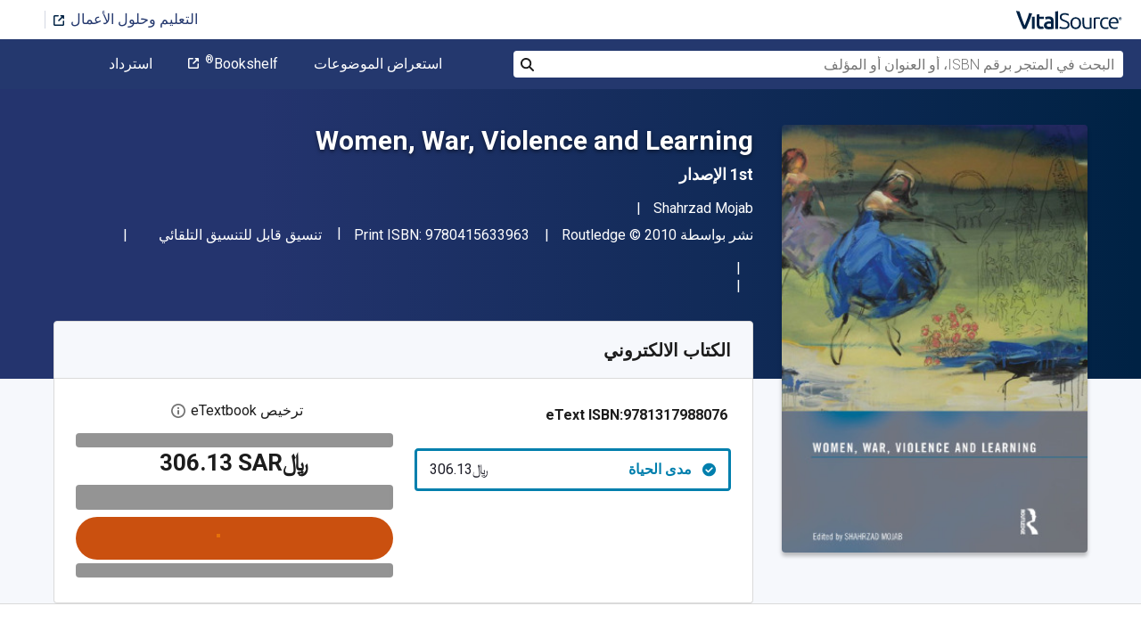

--- FILE ---
content_type: image/svg+xml
request_url: https://www.vitalsource.com/assets/bookshelflogo-3fbd195617eda65d0f4b788c598feddcc92ad0a0ee3c71822ab98519682d543a.svg
body_size: 12790
content:
<svg xmlns="http://www.w3.org/2000/svg" width="286" height="79" viewBox="0 0 286 79">
  <g fill="none" fill-rule="evenodd">
    <path fill="#333" d="M55.3000625 33.7857708L55.3000625 46.9940711C55.7059913 47.0252964 56.1743708 47.0565217 56.7052008 47.087747 57.1735802 47.1189723 57.7356356 47.1501976 58.3601415 47.1814229 58.9846474 47.2126482 59.7340545 47.2126482 60.5459123 47.2126482 62.0135012 47.2126482 63.4810901 47.1189723 64.9486791 46.9003953 66.2289162 46.7442688 67.4467028 46.3695652 68.6020387 45.8387352 69.6012482 45.3703557 70.4755565 44.6521739 71.1312877 43.715415 71.787019 42.7162055 72.1304972 41.5296443 72.0992719 40.343083 72.1304972 39.2501976 71.8806949 38.1885375 71.4123154 37.2205534 70.943936 36.3774704 70.2257542 35.6592885 69.3826711 35.1909091 68.3834617 34.6600791 67.3218016 34.2853755 66.1976909 34.0980237 64.8237779 33.8794466 63.4498648 33.7857708 62.0759518 33.7857708L55.3000625 33.7857708zM55.3000625 29.5703557L60.8269399 29.5703557C62.0447265 29.5703557 63.2937383 29.4766798 64.5115249 29.2893281 65.573185 29.1332016 66.5723945 28.8209486 67.5091534 28.3213439 68.3210111 27.8841897 69.0079676 27.2596838 69.5075723 26.4790514 70.0384024 25.6047431 70.2882047 24.6055336 70.2257542 23.6063241 70.2569794 22.6383399 70.0071771 21.701581 69.476347 20.858498 68.945517 20.1090909 68.2273352 19.484585 67.4154775 19.0786561 66.416268 18.6102767 65.3858332 18.2667984 64.2929478 18.0794466 63.043936 17.8608696 61.7636988 17.7671937 60.514687 17.7671937 59.1719992 17.7671937 58.1415644 17.798419 57.3921573 17.8296443 56.6427502 17.8608696 55.9557937 17.9233202 55.3312877 17.9857708L55.3000625 29.5703557zM60.2336593 51.5841897C59.4842522 51.5841897 58.6411692 51.5529644 57.7668609 51.5217391 56.8925526 51.4905138 55.987019 51.4280632 55.1127107 51.3656126 54.2384024 51.3031621 53.3640941 51.2094862 52.4897858 51.084585 51.6779281 50.9909091 50.8972957 50.8347826 50.1166632 50.6474308L50.1166632 14.3011858C50.8972957 14.113834 51.7091534 13.9577075 52.4897858 13.8640316 53.3640941 13.7703557 54.2384024 13.6766798 55.1127107 13.583004 55.987019 13.4893281 56.8613273 13.4581028 57.7356356 13.4268775 58.6099439 13.3956522 59.4218016 13.3644269 60.1712087 13.3644269 62.200853 13.3644269 64.2617225 13.5205534 66.2601415 13.8640316 67.9775328 14.1450593 69.6324735 14.6758893 71.1937383 15.5189723 72.5364261 16.2371542 73.6605368 17.2988142 74.4723945 18.5790514 75.2530269 19.8280632 75.6589557 21.3893281 75.6589557 23.2316206 75.6589557 25.2924901 75.159351 26.9786561 74.1913668 28.2901186 73.1921573 29.6328063 71.8494696 30.6320158 70.2882047 31.2252964 72.4739755 31.8810277 74.2225921 32.9114625 75.5340545 34.3166008 76.845517 35.7217391 77.4700229 37.7201581 77.4700229 40.2806324 77.4700229 44.027668 76.0961099 46.8379447 73.3170585 48.7426877 70.6004577 50.6474308 66.2289162 51.5841897 60.2336593 51.5841897L60.2336593 51.5841897zM102.57513 37.189453C102.57513 34.0044727 101.856948 31.506449 100.45181 29.6329312 99.0154462 27.7906387 97.0794779 26.8538798 94.6439047 26.8538798 92.1771063 26.8538798 90.2411379 27.7906387 88.8359996 29.6329312 87.4308613 31.4752237 86.7126794 34.0044727 86.6814542 37.189453 86.6814542 40.3744332 87.399636 42.8724569 88.8359996 44.7459747 90.2723632 46.5882672 92.2083316 47.5250261 94.6439047 47.5250261 97.1107032 47.5250261 99.0466715 46.5882672 100.45181 44.7459747 101.856948 42.8724569 102.543905 40.3744332 102.57513 37.189453M107.82098 37.189453C107.852205 39.2503225 107.508727 41.3111921 106.852996 43.2471605 106.259715 44.9645518 105.322956 46.5570419 104.10517 47.8997296 102.949834 49.1799668 101.51347 50.2104016 99.9209798 50.8973581 96.5174225 52.3024964 92.7079364 52.3024964 89.3043791 50.8973581 87.7118889 50.2104016 86.2755253 49.1799668 85.1201893 47.8997296 83.9024028 46.5570419 82.9968692 44.9645518 82.3723632 43.2471605 81.6854067 41.3111921 81.3731538 39.2503225 81.4043791 37.189453 81.3731538 35.1285834 81.716632 33.0989391 82.3723632 31.1629708 82.9656439 29.4455794 83.9024028 27.8530893 85.1201893 26.4791763 86.2755253 25.1989391 87.7118889 24.1685043 89.3356043 23.4815478 92.7391617 22.0764095 96.5486478 22.0764095 99.9522051 23.4815478 101.544695 24.1685043 102.981059 25.1989391 104.136395 26.4791763 105.354181 27.8530893 106.29094 29.4455794 106.884221 31.1629708 107.508727 33.0989391 107.852205 35.1598087 107.82098 37.189453M133.394404 37.189453C133.394404 34.0044727 132.676222 31.506449 131.239858 29.6329312 129.803495 27.7906387 127.867526 26.8538798 125.431953 26.8538798 122.965155 26.8538798 121.029187 27.7906387 119.624048 29.6329312 118.21891 31.4752237 117.500728 34.0044727 117.469503 37.189453 117.469503 40.3744332 118.187685 42.8724569 119.624048 44.7459747 121.060412 46.5882672 122.99638 47.5250261 125.431953 47.5250261 127.898752 47.5250261 129.83472 46.5882672 131.239858 44.7459747 132.644997 42.9036822 133.394404 40.3744332 133.394404 37.189453M138.640254 37.189453C138.671479 39.2503225 138.328001 41.3111921 137.67227 43.2471605 137.078989 44.9645518 136.14223 46.5570419 134.924443 47.8997296 133.769108 49.1799668 132.332744 50.2104016 130.740254 50.8973581 127.336696 52.3024964 123.52721 52.3024964 120.123653 50.8973581 118.531163 50.2104016 117.094799 49.1799668 115.939463 47.8997296 114.721677 46.5570419 113.816143 44.9645518 113.191637 43.2471605 112.504681 41.3111921 112.192428 39.2503225 112.223653 37.189453 112.192428 35.1285834 112.535906 33.0989391 113.191637 31.1629708 113.784918 29.4455794 114.721677 27.8530893 115.939463 26.4791763 117.094799 25.1989391 118.531163 24.1685043 120.154878 23.4815478 123.558436 22.0764095 127.367922 22.0764095 130.771479 23.4815478 132.363969 24.1685043 133.800333 25.1989391 134.955669 26.4791763 136.173455 27.8530893 137.110214 29.4455794 137.703495 31.1629708 138.359226 33.0989391 138.671479 35.1598087 138.640254 37.189453M154.284252 35.7843146C155.501726 36.7210735 156.657375 37.7515083 157.719035 38.875619 158.936509 40.0934055 160.123383 41.4360933 161.278406 42.8412316 162.434055 44.24637 163.558165 45.7139589 164.619825 47.1815478 165.649948 48.6491368 166.555794 49.9918245 167.273975 51.2720617L161.372394 51.2720617C160.560537 49.9293739 159.686228 48.6491368 158.74947 47.4001249 157.75026 46.0886625 156.719825 44.8084253 155.62694 43.621864 154.596505 42.4665281 153.50362 41.3424174 152.348284 40.3119826 151.349074 39.406449 150.287414 38.5321407 149.163304 37.7827336L149.163304 51.2720617 144.136031 51.2720617 144.136031 10.1171209 149.163304 9.24281265 149.163304 34.878781 152.036031 32.0060538C153.066466 30.975619 154.096588 29.9139589 155.127335 28.8210735 156.15777 27.7281881 157.094529 26.6977534 157.99975 25.6985439 158.905596 24.6993344 159.686228 23.8250261 160.341647 23.075619L166.243541 23.075619C165.400458 23.9811526 164.494924 24.9803621 163.52694 26.0420221 162.558956 27.1349075 161.559746 28.2277929 160.497774 29.3206783 159.467651 30.4135636 158.405991 31.506449 157.344331 32.6305597 156.220221 33.7858957 155.221011 34.8163304 154.284252 35.7843146M178.358831 47.6499273C180.420013 47.6499273 181.94974 47.3688996 182.918036 46.8380696 183.885708 46.3384648 184.479301 45.3392553 184.416538 44.24637 184.447764 43.091034 183.916934 41.9981486 182.948949 41.3111921 181.981277 40.5930103 180.35725 39.7811526 178.140254 38.875619 177.047368 38.4384648 176.016934 38.0013107 175.017724 37.5641565 174.080965 37.1582277 173.238194 36.6273976 172.457562 35.9716664 171.739068 35.3471605 171.145787 34.5977534 170.740171 33.7546704 170.271791 32.7554609 170.052902 31.6625755 170.084127 30.5696901 170.084127 28.0716664 170.989661 26.1044727 172.831953 24.6368838 174.674246 23.1692949 177.17227 22.451113 180.35725 22.451113 181.137882 22.451113 181.94974 22.4823383 182.730372 22.5760142 183.511005 22.6696901 184.260412 22.763366 184.947368 22.8882672 185.571874 22.9819431 186.165155 23.1380696 186.758436 23.294196 187.289266 23.4503225 187.695194 23.5752237 187.976222 23.6688996L187.039463 28.0092158C186.227606 27.6345123 185.384523 27.3222593 184.510214 27.1036822 183.136301 26.760204 181.731163 26.6040775 180.35725 26.6353028 179.077013 26.6040775 177.828001 26.9163304 176.70389 27.4783858 175.704681 27.9779905 175.080175 29.0084253 175.142625 30.1013107 175.142625 30.663366 175.236301 31.2254213 175.486104 31.7250261 175.735906 32.2246308 176.110609 32.661785 176.578989 33.0052632 177.141044 33.4111921 177.734325 33.7858957 178.390056 34.0669233 179.108238 34.3791763 179.982546 34.7226545 180.981756 35.0973581 182.324443 35.5969628 183.511005 36.0965676 184.54144 36.5961723 185.509424 37.0333265 186.414957 37.5953818 187.226815 38.2823383 187.976222 38.9380696 188.538277 39.7499273 188.944206 40.6242356 189.38136 41.6858957 189.568712 42.8412316 189.537487 43.9965676 189.537487 46.5882672 188.569503 48.5554609 186.633534 49.8981486 184.697566 51.2408364 181.94974 51.8965676 178.358831 51.8965676 175.860807 51.8965676 173.924839 51.6779905 172.5197 51.2720617 171.114562 50.8661328 170.177803 50.5538798 169.646973 50.3353028L170.583732 45.9949866C171.145787 46.2135636 172.082546 46.5258166 173.331558 46.9629708 174.58057 47.4001249 176.266736 47.618702 178.358831 47.6499273M195.40803 51.2719368L195.40803 10.116996 200.435303 9.24268775 200.435303 23.6375494C202.402184 22.8881423 204.494591 22.5134387 206.617599 22.5134387 208.866133 22.5134387 210.708425 22.8256917 212.175702 23.4501976 213.58084 24.012253 214.798939 24.9490119 215.704473 26.1043478 216.609694 27.3221344 217.265738 28.6960474 217.577991 30.1948617 217.952382 31.912253 218.140046 33.6920949 218.108508 35.4407115L218.108508 51.2719368 213.081548 51.2719368 213.081548 36.5335968C213.112461 35.0347826 212.987872 33.5671937 212.73807 32.0996047 212.581943 31.0379447 212.175702 30.0075099 211.582734 29.1332016 211.051904 28.3837945 210.302184 27.7905138 209.427876 27.4782609 208.334991 27.1035573 207.211192 26.9474308 206.055856 26.9474308 205.493801 26.9474308 204.931745 26.9786561 204.369378 27.0411067 203.776409 27.1035573 203.245579 27.1972332 202.714437 27.2909091 202.246058 27.3533597 201.777678 27.4782609 201.309299 27.6031621 200.997046 27.6656126 200.71633 27.7592885 200.404077 27.8841897L200.404077 51.2719368 195.40803 51.2719368zM242.433202 34.4727897C242.464427 32.1933431 241.902372 30.3198253 240.71581 28.8834617 239.529249 27.447098 237.936759 26.6976909 235.875889 26.6976909 234.814229 26.6664656 233.752569 26.916268 232.81581 27.3846474 231.972727 27.8218016 231.192095 28.4150822 230.567589 29.133264 229.943083 29.8826711 229.443478 30.7257542 229.131225 31.6312877 228.787747 32.5680466 228.56917 33.5048055 228.444269 34.504015L242.433202 34.4727897zM223.135968 37.2518411C223.104743 35.0348451 223.448221 32.817849 224.228854 30.7257542 224.85336 29.0083628 225.852569 27.4158727 227.101581 26.1044103 228.256917 24.8866237 229.662055 23.9498648 231.22332 23.3565842 232.722134 22.7320783 234.34585 22.4198253 236.000791 22.4198253 239.779051 22.4198253 242.683004 23.6063866 244.712648 25.9482838 246.742292 28.3214063 247.741502 31.9123154 247.741502 36.7522364L247.741502 37.5953194C247.741502 37.9075723 247.741502 38.2198253 247.679051 38.5320783L228.413043 38.5320783C228.631621 41.4360308 229.474704 43.6530269 230.942292 45.1830664 232.441107 46.7131059 234.751779 47.462513 237.874308 47.462513 239.373123 47.4937383 240.871937 47.3376119 242.339526 46.9941336 243.276285 46.7755565 244.181818 46.4945289 245.087352 46.0886L245.805534 50.3352403C244.775099 50.8036198 243.682213 51.147098 242.589328 51.3656751 240.871937 51.7403787 239.12332 51.9277304 237.374704 51.8965051 234.907905 51.8965051 232.784585 51.5218016 231.004743 50.7723945 229.318577 50.1166632 227.819763 49.0550032 226.601976 47.7123154 225.415415 46.3696277 224.541107 44.8083628 224.041502 43.0909715 223.385771 41.1862285 223.104743 39.2190348 223.135968 37.2518411L223.135968 37.2518411zM262.292365 51.8028292C259.201373 51.7403787 256.984065 51.0534221 255.703828 49.8044103 254.392365 48.5553984 253.767859 46.5882047 253.767859 43.9028292L253.767859 10.1170585 258.795444 9.2427502 258.795444 43.0597462C258.763907 43.7467028 258.857583 44.4336593 259.013709 45.1206158 259.13861 45.6202206 259.3575 46.0573747 259.732203 46.4320783 260.106594 46.7755565 260.543749 47.0253589 261.043353 47.1502601 261.699397 47.3376119 262.354816 47.462513 263.041772 47.5561889L262.292365 51.8028292zM279.622405 9.27391304C280.902954 9.24268775 282.182879 9.36758893 283.431891 9.58616601 284.18161 9.71106719 284.962243 9.92964427 285.680112 10.1794466L284.743353 14.5197628C284.150073 14.2387352 283.525567 14.0513834 282.901061 13.8952569 281.933077 13.6766798 280.965405 13.583004 279.997108 13.583004 277.655211 13.583004 276.00027 14.2075099 275.063511 15.487747 274.126753 16.7679842 273.658373 18.4853755 273.689598 20.6711462L273.689598 23.1067194 284.524776 23.1067194 284.524776 27.3221344 273.689598 27.3221344 273.689598 51.2719368 268.662326 51.2719368 268.662326 20.5774704C268.662326 16.955336 269.536634 14.1762846 271.316476 12.2090909 273.065092 10.2418972 275.844144 9.27391304 279.622405 9.27391304"/>
    <polygon fill="#D14E27" points="0 10.835 21.639 0 21.639 43.278 0 54.113"/>
    <polygon fill="#F58929" points="0 54.113 32.474 54.113 32.474 10.835 0 10.835"/>
    <path fill="#FFF" d="M8.49321818,10.8351779 L8.49321818,32.0683794 C8.49321818,32.6616601 8.83669644,32.7865613 9.2114,32.3494071 L11.5220719,29.8201581 C11.8655502,29.4142292 12.4900561,29.383004 12.895985,29.7264822 L12.9896609,29.8201581 L15.3003328,32.3494071 C15.7062617,32.7865613 16.0185146,32.6616601 16.0185146,32.0683794 L16.0185146,10.8351779 L8.49321818,10.8351779 Z"/>
    <path fill="#727372" d="M212.675557 68.3522364C212.300853 67.9150822 211.801248 67.6028292 211.270418 67.4154775 210.614375 67.1969004 209.92773 67.0719992 209.240774 67.1032245 208.58473 67.1032245 207.960225 67.1656751 207.304806 67.259351 206.867339 67.3218016 206.430497 67.4467028 205.993343 67.6028292L205.774454 67.6965051 206.086707 69.8822759 206.461723 69.7261494C206.773975 69.6012482 207.117454 69.5387976 207.460932 69.476347 207.991762 69.3826711 208.522592 69.3514458 209.05311 69.3514458 209.428126 69.3514458 209.771604 69.4138964 210.115082 69.5387976 210.364885 69.6324735 210.583462 69.8198253 210.739588 70.0071771 210.895715 70.2257542 210.989391 70.4443312 211.051841 70.6941336 211.114292 70.9751613 211.145517 71.2561889 211.145517 71.5684419L211.145517 71.7245684 210.739588 71.6621178C210.552236 71.6308925 210.333659 71.5996672 210.115082 71.5684419 209.303225 71.5059913 208.491367 71.5372166 207.710734 71.7245684 207.179592 71.8494696 206.649074 72.0680466 206.180695 72.3490743 205.743541 72.630102 205.368837 73.0048055 205.087809 73.473185 204.806782 73.9727897 204.650655 74.5660704 204.681568 75.159351 204.681568 75.7526316 204.775557 76.314687 205.025359 76.8767423 205.243936 77.3451217 205.556189 77.7510506 205.993343 78.0633036 206.430497 78.3443312 206.898877 78.5629083 207.398481 78.6878095 207.960225 78.8127107 208.553817 78.8751613 209.115873 78.8751613 209.553027 78.8751613 209.989869 78.8751613 210.427335 78.8127107L211.645122 78.6878095C212.019513 78.6565842 212.363304 78.5941336 212.644019 78.5629083L213.580778 78.4067818 213.580778 71.5059913C213.580778 70.9127107 213.51864 70.3506553 213.362513 69.7886 213.268525 69.25777 213.019035 68.7581652 212.675557 68.3522364M211.145517 73.8791138L211.145517 76.5957146C210.989391 76.6269399 210.770501 76.6269399 210.552236 76.6581652 210.208758 76.6581652 209.802829 76.6893905 209.365363 76.6893905 208.80362 76.7206158 208.241564 76.5957146 207.74196 76.3459123 207.367256 76.0648846 207.179592 75.6277304 207.242355 75.1905763 207.242355 74.9407739 207.304806 74.6909715 207.429707 74.5036198 207.585833 74.316268 207.773185 74.1601415 207.991762 74.0664656 208.241564 73.9415644 208.491367 73.8791138 208.772394 73.8478885 209.05311 73.8166632 209.365363 73.7854379 209.646703 73.7854379 209.989869 73.7854379 210.364885 73.8166632 210.708363 73.8478885 210.895715 73.8166632 211.020616 73.8166632 211.145517 73.8791138M237.281028 69.3826087C236.843874 68.9142292 236.313043 68.5395257 235.750988 68.2897233 234.501976 67.7588933 233.096838 67.7588933 231.847826 68.2897233 231.254545 68.5395257 230.723715 68.9142292 230.317787 69.3826087 229.880632 69.8822134 229.537154 70.4754941 229.287352 71.1312253 228.818972 72.5988142 228.818972 74.1600791 229.287352 75.627668 229.505929 76.2521739 229.849407 76.8454545 230.286561 77.3450593 230.723715 77.8134387 231.254545 78.1881423 231.816601 78.4379447 233.065613 78.9375494 234.470751 78.9687747 235.719763 78.4379447 236.313043 78.1881423 236.843874 77.8134387 237.249802 77.3450593 237.686957 76.8454545 238.030435 76.2521739 238.249012 75.627668 238.717391 74.1600791 238.717391 72.5988142 238.249012 71.1312253 238.06166 70.4754941 237.718182 69.9134387 237.281028 69.3826087M236.094466 76.2833992C235.064032 77.5636364 233.190514 77.7509881 231.941502 76.7517787 231.785375 76.6268775 231.629249 76.470751 231.473123 76.2833992 230.349012 74.472332 230.349012 72.1928854 231.473123 70.4130435 232.503557 69.1328063 234.377075 68.9454545 235.657312 69.9758893 235.813439 70.1007905 235.969565 70.256917 236.094466 70.4130435 237.187352 72.2241107 237.187352 74.5035573 236.094466 76.2833992M244.993738 77.3450593C244.775161 77.3450593 244.587809 77.3762846 244.337695 77.3762846 243.338798 77.3762846 242.589391 77.0640316 242.151924 76.470751 241.715082 75.8774704 241.496505 74.9094862 241.496505 73.5980237L241.496505 68.1648221 239.87279 68.1648221 239.87279 74.0039526C239.87279 74.6596838 239.93524 75.315415 240.091367 75.9399209 240.216268 76.470751 240.46607 77.001581 240.809549 77.4387352 241.153027 77.8758893 241.590181 78.2193676 242.121011 78.4067194 242.77643 78.6565217 243.463699 78.7814229 244.150655 78.7501976 244.962201 78.7501976 245.805596 78.687747 246.617454 78.5628458 247.273185 78.4379447 247.804015 78.3442688 248.240857 78.2505929L248.240857 68.1335968 246.617454 68.1335968 246.617454 77.0952569 246.523466 77.1264822C246.398877 77.1577075 246.273975 77.1889328 246.149074 77.2201581L245.618244 77.2826087C245.43058 77.313834 245.212315 77.3450593 244.993738 77.3450593M255.766466 68.1335968L255.20441 68.0399209C255.017058 68.0086957 254.798169 67.9774704 254.579904 67.9462451 254.361327 67.9150198 254.173663 67.9150198 254.017537 67.9150198 253.268442 67.9150198 252.519035 67.9774704 251.800853 68.1335968 251.270023 68.2272727 250.738881 68.3833992 250.239588 68.5395257L250.239588 78.5316206 251.863304 78.5316206 251.863304 69.6011858 251.956979 69.5699605 252.643936 69.413834C252.987414 69.3513834 253.362118 69.2889328 253.736821 69.2889328 254.205201 69.2889328 254.642043 69.3201581 255.110422 69.413834 255.360537 69.4762846 255.578802 69.5387352 255.734928 69.5699605L256.016268 68.1648221 255.766466 68.1335968M262.729644 77.2201893C262.261265 77.3138652 261.792885 77.3763158 261.324506 77.3763158 260.762451 77.4075411 260.200395 77.2826399 259.669565 77.0952881 259.232411 76.9079364 258.857708 76.6269087 258.545455 76.2522051 258.264427 75.8775016 258.04585 75.4403474 257.920949 74.971968 257.796047 74.4411379 257.702372 73.9103079 257.733597 73.3482526 257.733597 72.0367901 258.04585 71.0375806 258.607905 70.3506241 259.263636 69.6324423 260.200395 69.2265134 261.168379 69.288964 261.574308 69.288964 261.980237 69.3201893 262.386166 69.4138652 262.698419 69.4763158 262.979447 69.5699917 263.260474 69.6948929L263.635178 68.3522051C263.229249 68.1960787 262.82332 68.0711775 262.386166 68.0087269 261.917787 67.915051 261.449407 67.8838257 260.981028 67.8838257 260.262846 67.8838257 259.544664 68.0087269 258.888933 68.2897545 258.295652 68.5395569 257.764822 68.9454858 257.327668 69.4138652 256.890514 69.91347 256.547036 70.5067506 256.328458 71.1312565 256.078656 71.8494383 255.98498 72.5988455 255.98498 73.3482526 255.98498 74.0976597 256.078656 74.8470668 256.297233 75.5652486 256.484585 76.1897545 256.828063 76.7830352 257.265217 77.2826399 257.702372 77.7510194 258.264427 78.1569482 258.857708 78.4067506 259.825692 78.7814542 260.887352 78.9063553 261.917787 78.7502289 262.198814 78.7190036 262.479842 78.6877783 262.76087 78.6253277 262.979447 78.5941024 263.229249 78.5316518 263.447826 78.4692012 263.572727 78.4379759 263.697628 78.3755253 263.82253 78.3443L263.603953 77.0016123C263.322925 77.0952881 263.041897 77.188964 262.76087 77.2514146M268.693551 67.8838569C268.100583 67.8838569 267.50699 68.0087581 266.944934 68.2273352 266.383191 68.4459123 265.852049 68.7893905 265.446432 69.2265447 264.978053 69.7261494 264.634262 70.2882047 264.38446 70.943936 264.103745 71.7245684 263.947618 72.5364261 263.978531 73.3482838 263.978531 74.0976909 264.072207 74.8158727 264.290784 75.5340545 264.478136 76.1585605 264.790389 76.7518411 265.227543 77.2514458 265.665009 77.7510506 266.227065 78.1257542 266.851571 78.3755565 267.600666 78.6565842 268.412836 78.8127107 269.224381 78.7814854 269.880425 78.7814854 270.535843 78.7190348 271.160349 78.5941336 271.535365 78.5004577 271.910069 78.4067818 272.253235 78.2506553L272.034658 76.9079676C271.191575 77.2202206 270.317266 77.376347 269.412045 77.376347 268.193946 77.376347 267.288413 77.0640941 266.695444 76.4708134 266.070938 75.7526316 265.695923 74.8158727 265.695923 73.8791138L265.695923 73.7229874 273.002954 73.7229874 273.002954 73.5044103 273.002954 73.2233826C273.002954 71.4435407 272.628251 70.100853 271.878531 69.2265447 271.129436 68.3522364 270.067464 67.9463075 268.693551 67.9463075L268.693551 67.8838569zM271.285563 72.4739755L265.695923 72.4739755 265.695923 72.317849C265.727148 71.9431455 265.821136 71.5684419 265.945725 71.1937383 266.070938 70.8190348 266.257978 70.5067818 266.50778 70.1945289 266.757895 69.9135012 267.070148 69.6636988 267.382401 69.5075723 267.756792 69.3202206 268.193946 69.2265447 268.599875 69.2265447 269.349594 69.1953194 270.067464 69.5075723 270.535843 70.100853 271.004223 70.7253589 271.254025 71.5059913 271.223112 72.317849L271.285563 72.4739755z"/>
    <path fill="#727372" d="M203.776347,76.2834304 L203.464094,76.4083316 C203.058165,76.5332328 202.621011,76.5956834 202.183545,76.5956834 C201.934055,76.5956834 201.653027,76.5644581 201.43445,76.5020075 C201.246786,76.4395569 201.090659,76.345881 200.96607,76.1897545 C200.809944,75.9711775 200.716268,75.7526004 200.653817,75.502798 C200.560142,75.0968692 200.528916,74.659715 200.528916,74.2537862 L200.528916,69.6636676 L204.556979,69.6636676 L204.556979,67.4466715 L200.497691,67.4466715 L200.497691,65.073549 L197.999667,65.4794779 L197.999667,74.2537862 C197.999667,74.9095174 198.062118,75.5652486 198.187019,76.1897545 C198.280383,76.7205846 198.530497,77.2514146 198.84275,77.6885688 C199.186228,78.1257229 199.623383,78.4379759 200.122987,78.6253277 C200.747493,78.8439047 201.371999,78.9375806 202.027418,78.9375806 C202.621011,78.9375806 203.183066,78.87513 203.744809,78.7190036 C204.0886,78.6253277 204.432078,78.5004265 204.744331,78.3755253 C204.494529,78.0944976 204.275952,77.7510194 204.119825,77.4075411 C203.963699,77.0640628 203.838798,76.7205846 203.776347,76.3771063"/>
    <polygon fill="#727372" points="193.659 78.656 196.189 78.656 196.189 67.384 193.659 67.384"/>
    <path fill="#727372" d="M191.192615,64.0119514 L191.067714,64.0119514 C190.755461,65.0111609 190.599334,65.8230186 190.224319,66.8534534 C189.849615,67.8838881 189.506449,68.9455482 189.131433,69.9447577 C188.75673,70.9439672 188.413564,71.9431767 188.038548,72.8799356 C187.663844,73.8166945 187.320678,74.6910028 187.008425,75.4716352 C186.664947,74.6910028 186.321157,73.7854692 185.946453,72.8799356 C185.572062,71.974402 185.228271,70.9439672 184.853568,69.9447577 C184.479176,68.9455482 184.135386,67.9151134 183.760682,66.8534534 C183.448429,65.9791451 182.636884,63.7933743 182.199417,62.5131372 L179.014749,61.9823071 C179.951508,64.6364573 181.574911,69.0704494 182.51167,71.3811213 C183.51088,73.9103704 184.541315,76.3459435 185.603287,78.6566154 L188.163761,78.6566154 C189.256647,76.3459435 190.287081,73.9103704 191.254753,71.3811213 C192.129374,69.1641253 192.941232,66.6973269 193.752777,64.4178802 L191.192615,64.0119514 Z"/>
    <polygon fill="#727372" points="214.986 62.638 214.986 78.657 217.516 78.657 217.516 62.201"/>
    <path fill="#727372" d="M227.694799 73.2857708C227.476222 72.8486166 227.163969 72.4426877 226.789578 72.1304348 226.383337 71.7869565 225.946183 71.5059289 225.477803 71.2873518 224.978198 71.0687747 224.447681 70.8189723 223.916538 70.6003953 223.448159 70.4130435 223.042542 70.2256917 222.667526 70.0695652 222.324048 69.9134387 221.98057 69.726087 221.668317 69.5075099 221.418515 69.3201581 221.199938 69.0703557 221.012898 68.7893281 220.856772 68.4770751 220.794009 68.1335968 220.794009 67.7588933 220.794009 67.415415 220.856772 67.0719368 221.012898 66.7596838 221.137487 66.4786561 221.356064 66.2600791 221.605866 66.0727273 221.886894 65.8853755 222.199147 65.729249 222.5114 65.6667984 222.917329 65.5731225 223.292032 65.5418972 223.697961 65.5418972 224.291554 65.5418972 224.884523 65.6043478 225.477803 65.7916996 225.977408 65.9166008 226.445787 66.1351779 226.851716 66.4162055L226.976617 66.5098814 227.57021 65.1047431 227.476222 65.0422925C227.257957 64.886166 227.039068 64.7924901 226.789578 64.6988142 226.508238 64.573913 226.195985 64.4802372 225.914957 64.3865613 225.571479 64.2928854 225.228313 64.2304348 224.884523 64.1679842 224.509819 64.1055336 224.135428 64.0743083 223.760412 64.0743083 222.32436 64.0743083 221.199938 64.3865613 220.388392 65.0422925 219.544997 65.729249 219.076617 66.7909091 219.13938 67.8837945 219.13938 68.3833992 219.232744 68.8517787 219.38887 69.3201581 219.576222 69.726087 219.826337 70.1007905 220.169503 70.4130435 220.544519 70.7565217 220.919222 71.0375494 221.356064 71.2561265 221.855669 71.5059289 222.386499 71.7557312 222.917329 71.9743083 223.385708 72.1616601 223.823175 72.3490119 224.228791 72.5051383 224.603807 72.6612648 224.978511 72.8486166 225.321677 73.098419 225.603017 73.316996 225.852819 73.5980237 226.039858 73.941502 226.22721 74.3162055 226.321198 74.7221344 226.321198 75.1592885 226.383649 75.8774704 226.071396 76.5644269 225.477803 76.9703557 224.728396 77.4075099 223.885625 77.5948617 223.011005 77.5636364 222.605076 77.5636364 222.167922 77.5324111 221.761993 77.4699605 221.418515 77.4075099 221.075036 77.313834 220.731558 77.2201581 220.45053 77.1264822 220.200728 77.0328063 219.950926 76.9079051 219.763886 76.8142292 219.60776 76.7205534 219.420096 76.6268775L219.295507 76.5332016 218.764364 77.9695652 218.85804 78.0320158 219.420096 78.3130435C219.701123 78.4379447 220.013376 78.5316206 220.325629 78.6252964 220.731558 78.7189723 221.137487 78.8126482 221.543416 78.8750988 222.043021 78.9375494 222.542625 78.9687747 223.042542 78.9687747 224.57227 78.9687747 225.790056 78.6252964 226.69559 78.0007905 227.632349 77.313834 228.131953 76.1897233 228.069503 75.0656126 228.069503 74.3786561 227.944602 73.7853755 227.694799 73.2857708M275.781756 69.1953818C275.781756 69.3827336 275.75053 69.6013107 275.68808 69.7886625 275.625629 69.9447889 275.531953 70.1009154 275.407052 70.1945913 275.282151 70.3194925 275.15725 70.4131684 275.001123 70.475619 274.844997 70.5380696 274.68887 70.5692949 274.501519 70.5692949 274.345392 70.5692949 274.15804 70.5380696 274.001914 70.475619 273.845787 70.4131684 273.689661 70.3194925 273.595985 70.1945913 273.471396 70.0696901 273.377408 69.9447889 273.31527 69.7886625 273.252507 69.6013107 273.190056 69.4139589 273.221281 69.1953818 273.221281 69.00803 273.252507 68.789453 273.31527 68.6333265 273.377408 68.4772 273.471396 68.3210735 273.595985 68.2273976 273.720886 68.1024964 273.845787 68.0088206 274.001914 67.94637 274.15804 67.8839194 274.314167 67.8526941 274.501519 67.8526941 274.657645 67.8526941 274.844997 67.8839194 275.001123 67.94637 275.15725 68.0088206 275.313376 68.1024964 275.407052 68.2273976 275.531953 68.3522988 275.625629 68.4772 275.68808 68.6333265 275.75053 68.8206783 275.781756 69.00803 275.781756 69.1953818L275.781756 69.1953818zM275.469503 69.1953818C275.469503 69.0392553 275.438277 68.9143542 275.407052 68.789453 275.375827 68.6645518 275.282151 68.5396506 275.188787 68.4459747 275.094799 68.3522988 275.001123 68.2898482 274.876534 68.2273976 274.751321 68.164947 274.62642 68.164947 274.501519 68.164947 274.345392 68.164947 274.220491 68.1961723 274.095902 68.2273976 273.845787 68.3210735 273.689661 68.5396506 273.595985 68.789453 273.502309 69.0704806 273.502309 69.3515083 273.595985 69.632536 273.627523 69.7574372 273.720886 69.8823383 273.783649 69.9760142 273.970689 70.163366 274.220491 70.2882672 274.501519 70.2570419 274.62642 70.2570419 274.782546 70.2258166 274.876534 70.1945913 275.001123 70.1321407 275.094799 70.0696901 275.188787 69.9760142 275.282151 69.8823383 275.344914 69.7574372 275.407052 69.632536 275.438277 69.4764095 275.469503 69.3515083 275.469503 69.1953818L275.469503 69.1953818zM274.813772 69.8823383C274.782546 69.7886625 274.720408 69.6949866 274.657645 69.6013107 274.62642 69.5388601 274.564281 69.4451842 274.501519 69.3827336L274.282942 69.3827336 274.282942 69.8823383 273.970689 69.8823383 273.970689 68.5084253 274.220491 68.4772 274.439068 68.4772C274.595194 68.4772 274.782546 68.5084253 274.907447 68.6021012 275.001123 68.6957771 275.063574 68.8206783 275.063574 68.9455794 275.063574 69.0392553 275.032661 69.1017059 275.001123 69.1641565 274.969898 69.2266071 274.907447 69.2890577 274.813772 69.320283 274.876534 69.3827336 274.907447 69.4764095 274.969898 69.5700854 275.032661 69.6637613 275.094799 69.7886625 275.126025 69.9135636L274.813772 69.8823383zM274.314167 69.1329312L274.408155 69.1329312C274.501519 69.1329312 274.564281 69.1329312 274.657645 69.1017059 274.720408 69.0704806 274.751321 69.00803 274.751321 68.9455794 274.751321 68.8831289 274.720408 68.8206783 274.657645 68.789453 274.595194 68.7582277 274.532744 68.7270024 274.439068 68.7582277L274.282942 68.7582277 274.314167 69.1329312z"/>
    <path fill="#727372" fill-rule="nonzero" d="M162.935077,67.5259431 L164.265687,67.5259431 L164.265687,70.6073553 L164.289031,70.6073553 C164.382407,70.459509 164.495236,70.3272275 164.627519,70.2105068 C164.759803,70.093786 164.905701,69.9945749 165.06522,69.9128704 C165.224738,69.8311659 165.392035,69.7689157 165.567116,69.7261181 C165.742198,69.6833205 165.915331,69.661922 166.086521,69.661922 C166.561186,69.661922 166.975538,69.7455706 167.329591,69.9128704 C167.683644,70.0801701 167.977387,70.3097175 168.210828,70.6015193 C168.44427,70.8933212 168.619348,71.2337516 168.736069,71.6228207 C168.85279,72.0118898 168.911149,72.4281876 168.911149,72.8717264 C168.911149,73.2763583 168.858625,73.6693122 168.753577,74.0506 C168.648528,74.4318877 168.489012,74.7684275 168.275024,75.0602293 C168.061036,75.3520312 167.790637,75.5854692 167.463819,75.7605503 C167.137001,75.9356314 166.751828,76.0231707 166.308289,76.0231707 C166.105974,76.0231707 165.901715,76.0095534 165.695509,75.9823186 C165.489302,75.9550838 165.292825,75.9025602 165.106072,75.8247464 C164.919319,75.7469326 164.750076,75.6457761 164.598339,75.521274 C164.446602,75.3967718 164.320157,75.2333653 164.218999,75.0310493 L164.195655,75.0310493 L164.195655,75.8597624 L162.935077,75.8597624 L162.935077,67.5259431 Z M167.580539,72.8483824 C167.580539,72.576034 167.545524,72.3114709 167.475491,72.0546853 C167.405459,71.7978996 167.300412,71.5702976 167.160347,71.3718724 C167.020282,71.1734471 166.845203,71.0139311 166.635106,70.8933197 C166.425009,70.7727083 166.183789,70.7124035 165.911441,70.7124035 C165.351181,70.7124035 164.929048,70.9069351 164.645027,71.2960042 C164.361007,71.6850734 164.218999,72.2025276 164.218999,72.8483824 C164.218999,73.1518563 164.25596,73.4339272 164.329883,73.6946035 C164.403806,73.9552798 164.514689,74.1789912 164.662535,74.3657444 C164.810382,74.5524976 164.987405,74.7003416 165.193612,74.809281 C165.399819,74.9182204 165.639093,74.9726892 165.911441,74.9726892 C166.214915,74.9726892 166.471697,74.9104391 166.681794,74.785937 C166.891891,74.6614349 167.065024,74.4999736 167.201199,74.3015483 C167.337373,74.1031231 167.434639,73.8774663 167.492999,73.6245714 C167.551359,73.3716765 167.580539,73.1129494 167.580539,72.8483824 Z M169.366358,69.8253303 L170.82536,69.8253303 L172.401082,74.3307284 L172.424426,74.3307284 L173.95346,69.8253303 L175.34243,69.8253303 L172.996355,76.1865789 C172.887415,76.4589273 172.780423,76.7195997 172.675374,76.9686039 C172.570325,77.2176082 172.441935,77.4374289 172.290198,77.6280728 C172.138461,77.8187167 171.949765,77.9704514 171.724105,78.0832814 C171.498445,78.1961115 171.210538,78.2525257 170.860376,78.2525257 C170.54912,78.2525257 170.24176,78.2291819 169.938286,78.1824936 L169.938286,77.0619801 C170.047226,77.0775428 170.152273,77.0950507 170.253431,77.1145041 C170.354589,77.1339576 170.459636,77.1436842 170.568575,77.1436842 C170.724203,77.1436842 170.852594,77.124231 170.953752,77.0853241 C171.05491,77.0464172 171.138558,76.990003 171.2047,76.9160799 C171.270842,76.8421567 171.327256,76.7546175 171.373944,76.6534595 C171.420633,76.5523015 171.46343,76.4355825 171.502337,76.303299 L171.654073,75.8364184 L169.366358,69.8253303 Z"/>
  </g>
</svg>
